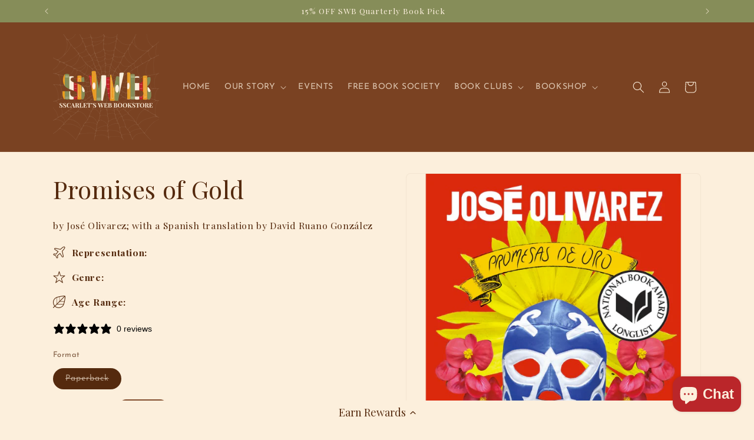

--- FILE ---
content_type: text/javascript; charset=utf-8
request_url: https://www.sscarletsweb.com/products/promises-of-gold-jose-olivarez.js
body_size: 1620
content:
{"id":8260853235960,"title":"Promises of Gold","handle":"promises-of-gold-jose-olivarez","description":"\u003cp\u003e\u003cmeta charset=\"utf-8\"\u003e\u003cmeta charset=\"utf-8\"\u003e\u003cstrong data-mce-fragment=\"1\"\u003e“How many bad lovers have gotten poems? How many crushes? No disrespect to romantic love—but what about our friends? Those homies who are there all along—cheering for us and reminding us that love is abundant.”\u003c\/strong\u003e\u003cbr data-mce-fragment=\"1\"\u003e\u003cbr data-mce-fragment=\"1\"\u003e\u003cspan data-mce-fragment=\"1\"\u003eIn this groundbreaking collection of poems, José Olivarez explores every kind of love—self, brotherly, romantic, familial, cultural. Grappling with the contradictions of the American Dream with unflinching humanity, he lays bare the ways in which “love is complicated by forces larger than our hearts.”\u003c\/span\u003e\u003cbr data-mce-fragment=\"1\"\u003e\u003cbr data-mce-fragment=\"1\"\u003e\u003cspan data-mce-fragment=\"1\"\u003eWhether readers enter this collection in English or via the Spanish translation by poet David Ruano González, these extraordinary poems are sure to become beloved for their illuminations of life—and love.\u003c\/span\u003e\u003cbr data-mce-fragment=\"1\"\u003e\u003cbr data-mce-fragment=\"1\"\u003e\u003cstrong data-mce-fragment=\"1\"\u003e“¿Cuántas malas parejas han inspirado poemas? ¿Cuántos crush es? Sin faltarle el respeto al amor romántico—pero ¿qué hay de los amigos? Esos compas que están ahí todo el tiempo—animándonos y recordándonos que elamor es abundante”.\u003c\/strong\u003e\u003cbr data-mce-fragment=\"1\"\u003e\u003cbr data-mce-fragment=\"1\"\u003e\u003cspan data-mce-fragment=\"1\"\u003eEn esta innovadora colección de poemas, José Olivarez explora cada tipo de amor—el propio, fraternal, romántico, familiar, cultural. Lidiando con las contradicciones del sueño americano, con una humanidad inquebrantable, deja al descubierto las maneras en que “el amor se va complicando por fuerzas más grandes que nuestros corazones”.\u003c\/span\u003e\u003cbr data-mce-fragment=\"1\"\u003e\u003cbr data-mce-fragment=\"1\"\u003e\u003cspan data-mce-fragment=\"1\"\u003eYa sea que los lectores entren a esta colección en inglés o a partir de la traducción al español del poeta David Ruano González, estos extraordinarios poemas serán amados seguramente por sus iluminaciones sobre el amor y la vida.\u003c\/span\u003e\u003cbr\u003e\u003c\/p\u003e\n\u003ch4 data-mce-fragment=\"1\"\u003e\u003cspan mce-data-marked=\"1\"\u003eDETAILS\u003c\/span\u003e\u003c\/h4\u003e\n\u003cdiv\u003eISBN-13: 9781250878472\u003cbr data-mce-fragment=\"1\"\u003e\n\u003c\/div\u003e\n\u003cdiv\u003ePublisher: Holt Paperbacks\u003cbr data-mce-fragment=\"1\"\u003e\n\u003c\/div\u003e\n\u003cdiv\u003e\n\u003cspan data-mce-fragment=\"1\"\u003ePublication D\u003c\/span\u003eate: February 20, 2024\u003cbr data-mce-fragment=\"1\"\u003e\n\u003c\/div\u003e\n\u003cdiv\u003e\u003cspan style=\"font-family: -apple-system, BlinkMacSystemFont, 'San Francisco', 'Segoe UI', Roboto, 'Helvetica Neue', sans-serif; font-size: 0.875rem;\"\u003ePages: 320\u003c\/span\u003e\u003c\/div\u003e\n\u003cdiv\u003e\u003c\/div\u003e","published_at":"2024-01-31T20:52:40-05:00","created_at":"2024-01-31T20:52:40-05:00","vendor":"Macmillan","type":"Print Books","tags":["Non Fiction","Poetry"],"price":1999,"price_min":1999,"price_max":1999,"available":false,"price_varies":false,"compare_at_price":null,"compare_at_price_min":0,"compare_at_price_max":0,"compare_at_price_varies":false,"variants":[{"id":44407487889656,"title":"Paperback","option1":"Paperback","option2":null,"option3":null,"sku":"9781250878472","requires_shipping":true,"taxable":true,"featured_image":null,"available":false,"name":"Promises of Gold - Paperback","public_title":"Paperback","options":["Paperback"],"price":1999,"weight":181,"compare_at_price":null,"inventory_management":"shopify","barcode":"9781250878472","requires_selling_plan":false,"selling_plan_allocations":[]}],"images":["\/\/cdn.shopify.com\/s\/files\/1\/0471\/2156\/3811\/files\/promisesofgold.png?v=1706752432"],"featured_image":"\/\/cdn.shopify.com\/s\/files\/1\/0471\/2156\/3811\/files\/promisesofgold.png?v=1706752432","options":[{"name":"Format","position":1,"values":["Paperback"]}],"url":"\/products\/promises-of-gold-jose-olivarez","media":[{"alt":null,"id":32629561884920,"position":1,"preview_image":{"aspect_ratio":0.75,"height":800,"width":600,"src":"https:\/\/cdn.shopify.com\/s\/files\/1\/0471\/2156\/3811\/files\/promisesofgold.png?v=1706752432"},"aspect_ratio":0.75,"height":800,"media_type":"image","src":"https:\/\/cdn.shopify.com\/s\/files\/1\/0471\/2156\/3811\/files\/promisesofgold.png?v=1706752432","width":600}],"requires_selling_plan":false,"selling_plan_groups":[]}